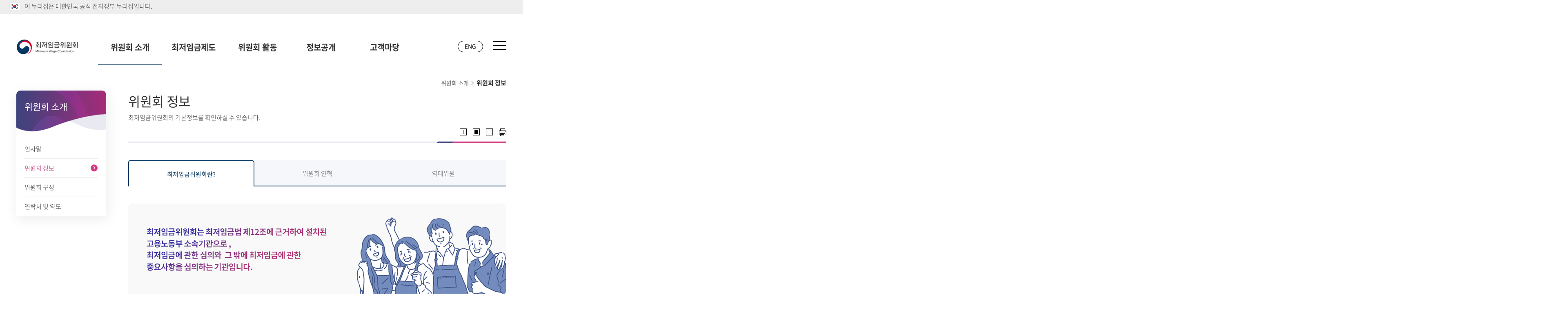

--- FILE ---
content_type: text/html;charset=utf-8
request_url: https://www.minimumwage.go.kr/committee/introduce/about.do;jsessionid=dzKvkBAW0IKutMbwFNrN3Xqp.node10
body_size: 34945
content:















<!DOCTYPE html>
<html lang="ko">
	<head>
		<meta charset="utf-8">
		<meta name="viewport" content="width=device-width, initial-scale=1.0">
		<meta name="_csrf" data-th-content="" content="" />
		<meta name="_csrf_header" data-th-content="" content="" />
		<title>main | 최저임금위원회</title>
		













<link rel="stylesheet" type="text/css" href="/css/common.css" />
<link rel="stylesheet" type="text/css" href="/css/layout.css" />
<link rel="stylesheet" type="text/css" href="/css/content.css" />
<link rel="stylesheet" type="text/css" href="/css/sub.css" />
<link rel="stylesheet" type="text/css" href="/css/lib/slick.css?ver=0.2"/>


		














<!-- 공통 스크립트 파일 -->
<script src="/js/lib/jquery-3.6.0.min.js"></script>
<script src="/js/lib/html5shiv.min.js"></script>
<script src="/js/lib/slick.min.js"></script>
<script src="/js/layoutUI.js"></script>
<script src="/js/commonUI.js"></script>
<script src="/js/xtractor.js"></script>
	</head>

	<body>
		<!-- skip menu : S -->
		<div id="skip">
			<dl>
				<dt class="hide">바로가기 메뉴</dt>
				<dd class="skip__menu">
					<a tabindex="1" class="skip__link" href="#container">본문 바로가기</a>
				</dd>
			</dl>
		</div>
		<!-- skip menu : E -->
		<div id="wrap">
			















<script type="text/javascript">
	$(document).ready(function(){
		let ac = "active1";

		$(".toggle_btn").on("click", function () {

			const t = $(this);
			if (!t.closest(".gov_top").hasClass(ac)) {
				$(this).attr("title", "접기").closest(".gov_top").addClass(ac);
			} else {
				$(this).attr("title", "펼치기").closest(".gov_top").removeClass(ac);
			}
		});

	});

</script>

<style type="text/css">
	#header {position:relative;}
	.inner_top{position:relative;width:100%;max-width:1580px;margin:0 auto;font-size:1rem;}
	.gov_top{position:relative;min-height:1.2rem;padding:0.4rem 0 0;font-size:1rem}


	.gov_top .inner_top{line-height:0.8rem}
	.gov_top .gov_desc{margin:0.1rem 1.6rem .5rem 0;font-size:1rem;}
	.gov_top .gov_desc img{position:relative;top:-.1rem;margin-right:.8rem;box-shadow:0 0 .2rem rgba(0,0,0,.1)}
	.gov_top .toggle_btn{display:inline-flex;align-items:center;color:#0d3175;font-size:1rem;}
	.gov_top .toggle_btn:after{content:"";display:block;margin-left:.2rem;width:1rem;height:1rem;background:url(/images/common/icon/icon_arrow_bot.png) center no-repeat;background-size:0.8rem auto;transition:all .5s}
	.gov_top.active1 .toggle_btn:after{transform:rotate(180deg)}
	.gov_top.active1:after{opacity:1}

	.toggle_target{visibility:hidden;overflow:hidden;height:0;padding:0;position:relative;margin-top:.6rem;transition:all .3s}
	.gov_top.active1 .toggle_target{visibility:visible;height:auto;padding:2.4rem 0 3.2rem}
	.toggle_target .lst{display:flex;line-height:150%}
	.toggle_target .lst > li{position:relative;padding-left:2.8rem;width:50%;max-width:47rem;margin-right:6rem}
	.toggle_target .lst > li:before{content:"";position:absolute;left:1rem;top:.2rem;width:1rem;height:1rem;border-radius:50%;background-color:#fff;background-position:center;background-repeat:no-repeat;}
	.toggle_target .lst > li.icon1:before{background-image:url(/images/common/icon/icon_govt_1.png)}
	.toggle_target .lst > li.icon2:before{background-image:url(/images/common/icon/icon_govt_2.png)}
	.toggle_target .lst > li .title{display:block;margin-bottom:1.3rem;font-weight:700;font-size:1rem}
	.toggle_target .lst > li .desc{font-size:1rem;color:#555}
	.toggle_target .lst > li .link_area{margin-top:1.5rem}
	.toggle_target .lst > li .link_area a{display:inline-block}

	@media screen and (min-width:680px){
		.gov_top:before{content:"";position:absolute;width:500%;height:100%;top:0;left:50%;background-color:#eee;transform:translateX(-50%);z-index:-1}
		.gov_top:after{opacity:0;content:"";position:absolute;left:50%;top:2.2rem;width:500%;transform:translateX(-50%);border-top:1px solid ;transition:all .3s}
	}

	@media screen and (max-width:1280px){
		.gov_top{padding:.6rem 1.6rem 0;transition:padding .2s}
		.header_top .inner_top{padding:4.4rem 1.6rem 1.6rem;transition:padding .2s}
	}

	@media screen and (max-width:600px) {
		.gov_top:before{content:"";position:none;width:;height:;top:0;left:50%;background-color:#eee;transform:translateX(-50%);z-index:-1}
		.gov_top:after{opacity:0;content:"";position:none;left:50%;top:3.2rem;width:0;transform:translateX(-50%);border-top:1px solid ;transition:all .3s}
		#header {position: static}
		.gov_top .gov_desc {
			margin-right: 0;
			font-size: 12px;
		}

		.gov_top .toggle_btn,
		.header_util {
			display: none
		}
	}
</style>
<!-- 탑 전자정부 누리집 확인방법 -->
<div class="gov_top">
	<div class="inner_top">
	    <span class="gov_desc">
        <img src="/images/common/icon/img_taegeukgi.png" alt="태극기">이 누리집은 대한민국 공식 전자정부 누리집입니다.
        </span>
		<!-- <button type="button" class="toggle_btn" title="펼치기">공식 누리집 확인방법</button> -->
		<div class="toggle_target">
			<ul class="lst">
				<li class="icon1">
					<strong class="title">공식 누리집 주소 확인하기</strong>
					<p class="desc">
						go.kr 주소를 사용하는 누리집은 대한민국 정부기관이 관리하는 누리집입니다. 이 밖에 or.kr 또는 .kr등 다른 도메인 주소를 사용하고 있다면 아래 URL에서 도메인 주소를 확인해 보세요.
					</p>
					<div class="link_area">
						<a href="https://uiux.egovframe.go.kr/search.do" target="_blank" title="새창 열림">운영중인 공식 누리집보기</a>
					</div>
				</li>
				<li class="icon2">
					<strong class="title">아이콘 또는 HTTPS 확인하기</strong>
					<p class="desc">
						웹 브라우저의 주소 입력창에 표시된 자물쇠 아이콘과 주소 앞 https://가 있는지 체크하여 보안적용이 되어 있는지 확인하세요.
					</p>
				</li>
			</ul>
		</div>
	</div>
</div>
<!-- 탑 전자정부 누리집 확인방법 -->
<header id="header">
	<div class="inner">
		<h1 class="header-top__logo">
			<a href="/" class="home" title="최저임금위원회 메인 페이지로 이동하기"><span class="blind">최저임금위원회</span></a>
		</h1>
		<div id="gnbPC" class="gnb">
			
				<div class="menu-list__box _on">
					
					<a href="/committee/greeting/main.do" class="depth1-title" title="위원회 소개 페이지 이동하기">위원회 소개</a>
					<ul class="depth2">
						
							
						
							
								
									
									
										<li><a href="/committee/greeting/main.do" title="인사말 이동하기">인사말</a></li>
									
								
							
						
							
								
									
									
										<li><a href="/committee/introduce/about.do" title="위원회 정보 이동하기">위원회 정보</a></li>
									
								
							
						
							
						
							
						
							
						
							
								
									
									
										<li><a href="/committee/config/secretariat.do" title="위원회 구성 이동하기">위원회 구성</a></li>
									
								
							
						
							
						
							
						
							
								
									
									
										<li><a href="/committee/contactUs/main.do" title="연락처 및 약도 이동하기">연락처 및 약도</a></li>
									
								
							
						
							
						
							
						
							
						
							
						
							
						
							
						
							
						
							
						
							
						
							
						
							
						
							
						
							
						
							
						
							
						
							
						
							
						
							
						
							
						
							
						
							
						
							
						
							
						
							
						
							
						
							
						
							
						
							
						
					</ul>
				</div>
			
				<div class="menu-list__box ">
					
					<a href="/minWage/about/main.do" class="depth1-title" title="최저임금제도 페이지 이동하기">최저임금제도</a>
					<ul class="depth2">
						
							
						
							
						
							
						
							
						
							
						
							
						
							
						
							
						
							
						
							
						
							
						
							
								
									
									
										<li><a href="/minWage/about/main.do" title="최저임금제도 이동하기">최저임금제도</a></li>
									
								
							
						
							
								
									
									
										<li><a href="/minWage/process/main.do" title="심의 및 결정과정 이동하기">심의 및 결정과정</a></li>
									
								
							
						
							
								
									
									
										<li><a href="/minWage/policy/decisionMain.do" title="최저임금 현황 이동하기">최저임금 현황</a></li>
									
								
							
						
							
						
							
						
							
						
							
						
							
						
							
						
							
						
							
						
							
						
							
						
							
						
							
						
							
						
							
						
							
						
							
						
							
						
							
						
							
						
							
						
							
						
							
						
							
						
							
						
					</ul>
				</div>
			
				<div class="menu-list__box ">
					
					<a href="/activity/activity/main.do" class="depth1-title" title="위원회 활동 페이지 이동하기">위원회 활동</a>
					<ul class="depth2">
						
							
						
							
						
							
						
							
						
							
						
							
						
							
						
							
						
							
						
							
						
							
						
							
						
							
						
							
						
							
						
							
								
									
									
										<li><a href="/activity/activity/main.do" title="위원회 활동 이동하기">위원회 활동</a></li>
									
								
							
						
							
								
									
									
										<li><a href="/activity/meeting/result.do" title="전원회의 이동하기">전원회의</a></li>
									
								
							
						
							
						
							
						
							
								
									
									
										<li><a href="/activity/living/result.do" title="생계비전문위원회 이동하기">생계비전문위원회</a></li>
									
								
							
						
							
						
							
						
							
								
									
									
										<li><a href="/activity/wage/result.do" title="임금수준전문위원회 이동하기">임금수준전문위원회</a></li>
									
								
							
						
							
						
							
						
							
								
									
									
										<li><a href="/activity/research/result.do" title="연구위원회 이동하기">연구위원회</a></li>
									
								
							
						
							
						
							
						
							
						
							
						
							
						
							
						
							
						
							
						
							
						
							
						
							
						
							
						
					</ul>
				</div>
			
				<div class="menu-list__box ">
					
					<a href="/open/administration/main.do" class="depth1-title" title="정보공개 페이지 이동하기">정보공개</a>
					<ul class="depth2">
						
							
						
							
						
							
						
							
						
							
						
							
						
							
						
							
						
							
						
							
						
							
						
							
						
							
						
							
						
							
						
							
						
							
						
							
						
							
						
							
						
							
						
							
						
							
						
							
						
							
						
							
						
							
						
							
								
									
									
										<li><a href="/open/administration/main.do" title="행정정보공개 이동하기">행정정보공개</a></li>
									
								
							
						
							
								
									
									
										<li><a href="/open/information/main.do" title="정보목록 이동하기">정보목록</a></li>
									
								
							
						
							
								
									
									
										<li><a href="/open/business/list.do" title="업무추진비 공개 이동하기">업무추진비 공개</a></li>
									
								
							
						
							
								
									
									
										<li><a href="/open/giftcard/list.do" title="상품권 구매 및 사용내역 이동하기">상품권 구매 및 사용내역</a></li>
									
								
							
						
							
								
									
									
										<li><a href="/open/research/list.do" title="발간자료 이동하기">발간자료</a></li>
									
								
							
						
							
								
									
									
										<li><a href="/open/statute/list.do" title="법령정보 이동하기">법령정보</a></li>
									
								
							
						
							
						
							
						
							
						
							
						
							
						
					</ul>
				</div>
			
				<div class="menu-list__box ">
					
					<a href="/customer/notice/list.do" class="depth1-title" title="고객마당 페이지 이동하기">고객마당</a>
					<ul class="depth2">
						
							
						
							
						
							
						
							
						
							
						
							
						
							
						
							
						
							
						
							
						
							
						
							
						
							
						
							
						
							
						
							
						
							
						
							
						
							
						
							
						
							
						
							
						
							
						
							
						
							
						
							
						
							
						
							
						
							
						
							
						
							
						
							
						
							
						
							
						
							
								
									
									
										<li><a href="/customer/notice/list.do" title="알림 이동하기">알림</a></li>
									
								
							
						
							
								
									
									
										<li><a href="/customer/news/list.do" title="보도·해명자료 이동하기">보도·해명자료</a></li>
									
								
							
						
							
								
									
									
										<li><a href="/customer/promotion/list.do" title="안내자료 이동하기">안내자료</a></li>
									
								
							
						
							
								
									
									
										<li><a href="/customer/faq/list.do" title="자주하는질문 이동하기">자주하는질문</a></li>
									
								
							
						
					</ul>
				</div>
			
		</div>
		<div class="utill-menu__box">
			<a href="/english/main.do" class="btn-site__box" title="최저임금위원회 영문 사이트로 이동하기">ENG</a>
			<a href="javascript:;" class="btn-menu__layer" title="전체 메뉴 열기"><span class="blind">전체 메뉴 열기</span></a>
		</div>
	</div>
</header>
			












<!--
* 전체 메뉴 열기 (#menuLayerWrap 공통사용)
* PC :사이트맵(.sitemap-layer)
* MOBILE :햄버거메뉴(.hamburger-menu)
-->
<div id="menuLayerWrap">
	<h2 class="hide"><!--반응형에 따라 타이틀 변경--></h2>
	<div class="inner">
		
			<div class="menu-list__box">
				<a href="javascript:;" class="depth1-title" title="위원회 소개 페이지 이동하기">
					<span class="num">01</span>
					<strong class="text">위원회 소개</strong>
				</a>
				
				<ul class="depth2">
					
						
							
						
					
						
							
								
									
									
										<li><a href="/committee/greeting/main.do" onclick="location.href='/committee/greeting/main.do'" title="인사말 이동하기">인사말</a></li>
									
								
							
						
					
						
							
								
									
									
										<li><a href="/committee/introduce/about.do" onclick="location.href='/committee/introduce/about.do'" title="위원회 정보 이동하기">위원회 정보</a></li>
									
								
							
						
					
						
							
						
					
						
							
						
					
						
							
						
					
						
							
								
									
									
										<li><a href="/committee/config/secretariat.do" onclick="location.href='/committee/config/secretariat.do'" title="위원회 구성 이동하기">위원회 구성</a></li>
									
								
							
						
					
						
							
						
					
						
							
						
					
						
							
								
									
									
										<li><a href="/committee/contactUs/main.do" onclick="location.href='/committee/contactUs/main.do'" title="연락처 및 약도 이동하기">연락처 및 약도</a></li>
									
								
							
						
					
						
							
						
					
						
							
						
					
						
							
						
					
						
							
						
					
						
							
						
					
						
							
						
					
						
							
						
					
						
							
						
					
						
							
						
					
						
							
						
					
						
							
						
					
						
							
						
					
						
							
						
					
						
							
						
					
						
							
						
					
						
							
						
					
						
							
						
					
						
							
						
					
						
							
						
					
						
							
						
					
						
							
						
					
						
							
						
					
						
							
						
					
						
							
						
					
						
							
						
					
						
							
						
					
						
							
						
					
						
							
						
					
				</ul>
			</div>
		
			<div class="menu-list__box">
				<a href="javascript:;" class="depth1-title" title="최저임금제도 페이지 이동하기">
					<span class="num">02</span>
					<strong class="text">최저임금제도</strong>
				</a>
				
				<ul class="depth2">
					
						
							
						
					
						
							
						
					
						
							
						
					
						
							
						
					
						
							
						
					
						
							
						
					
						
							
						
					
						
							
						
					
						
							
						
					
						
							
						
					
						
							
						
					
						
							
								
									
									
										<li><a href="/minWage/about/main.do" onclick="location.href='/minWage/about/main.do'" title="최저임금제도 이동하기">최저임금제도</a></li>
									
								
							
						
					
						
							
								
									
									
										<li><a href="/minWage/process/main.do" onclick="location.href='/minWage/process/main.do'" title="심의 및 결정과정 이동하기">심의 및 결정과정</a></li>
									
								
							
						
					
						
							
								
									
									
										<li><a href="/minWage/policy/decisionMain.do" onclick="location.href='/minWage/policy/decisionMain.do'" title="최저임금 현황 이동하기">최저임금 현황</a></li>
									
								
							
						
					
						
							
						
					
						
							
						
					
						
							
						
					
						
							
						
					
						
							
						
					
						
							
						
					
						
							
						
					
						
							
						
					
						
							
						
					
						
							
						
					
						
							
						
					
						
							
						
					
						
							
						
					
						
							
						
					
						
							
						
					
						
							
						
					
						
							
						
					
						
							
						
					
						
							
						
					
						
							
						
					
						
							
						
					
						
							
						
					
						
							
						
					
						
							
						
					
				</ul>
			</div>
		
			<div class="menu-list__box">
				<a href="javascript:;" class="depth1-title" title="위원회 활동 페이지 이동하기">
					<span class="num">03</span>
					<strong class="text">위원회 활동</strong>
				</a>
				
				<ul class="depth2">
					
						
							
						
					
						
							
						
					
						
							
						
					
						
							
						
					
						
							
						
					
						
							
						
					
						
							
						
					
						
							
						
					
						
							
						
					
						
							
						
					
						
							
						
					
						
							
						
					
						
							
						
					
						
							
						
					
						
							
						
					
						
							
								
									
									
										<li><a href="/activity/activity/main.do" onclick="location.href='/activity/activity/main.do'" title="위원회 활동 이동하기">위원회 활동</a></li>
									
								
							
						
					
						
							
								
									
									
										<li><a href="/activity/meeting/result.do" onclick="location.href='/activity/meeting/result.do'" title="전원회의 이동하기">전원회의</a></li>
									
								
							
						
					
						
							
						
					
						
							
						
					
						
							
								
									
									
										<li><a href="/activity/living/result.do" onclick="location.href='/activity/living/result.do'" title="생계비전문위원회 이동하기">생계비전문위원회</a></li>
									
								
							
						
					
						
							
						
					
						
							
						
					
						
							
								
									
									
										<li><a href="/activity/wage/result.do" onclick="location.href='/activity/wage/result.do'" title="임금수준전문위원회 이동하기">임금수준전문위원회</a></li>
									
								
							
						
					
						
							
						
					
						
							
						
					
						
							
								
									
									
										<li><a href="/activity/research/result.do" onclick="location.href='/activity/research/result.do'" title="연구위원회 이동하기">연구위원회</a></li>
									
								
							
						
					
						
							
						
					
						
							
						
					
						
							
						
					
						
							
						
					
						
							
						
					
						
							
						
					
						
							
						
					
						
							
						
					
						
							
						
					
						
							
						
					
						
							
						
					
						
							
						
					
				</ul>
			</div>
		
			<div class="menu-list__box">
				<a href="javascript:;" class="depth1-title" title="정보공개 페이지 이동하기">
					<span class="num">04</span>
					<strong class="text">정보공개</strong>
				</a>
				
				<ul class="depth2">
					
						
							
						
					
						
							
						
					
						
							
						
					
						
							
						
					
						
							
						
					
						
							
						
					
						
							
						
					
						
							
						
					
						
							
						
					
						
							
						
					
						
							
						
					
						
							
						
					
						
							
						
					
						
							
						
					
						
							
						
					
						
							
						
					
						
							
						
					
						
							
						
					
						
							
						
					
						
							
						
					
						
							
						
					
						
							
						
					
						
							
						
					
						
							
						
					
						
							
						
					
						
							
						
					
						
							
						
					
						
							
								
									
									
										<li><a href="/open/administration/main.do" onclick="location.href='/open/administration/main.do'" title="행정정보공개 이동하기">행정정보공개</a></li>
									
								
							
						
					
						
							
								
									
									
										<li><a href="/open/information/main.do" onclick="location.href='/open/information/main.do'" title="정보목록 이동하기">정보목록</a></li>
									
								
							
						
					
						
							
								
									
									
										<li><a href="/open/business/list.do" onclick="location.href='/open/business/list.do'" title="업무추진비 공개 이동하기">업무추진비 공개</a></li>
									
								
							
						
					
						
							
								
									
									
										<li><a href="/open/giftcard/list.do" onclick="location.href='/open/giftcard/list.do'" title="상품권 구매 및 사용내역 이동하기">상품권 구매 및 사용내역</a></li>
									
								
							
						
					
						
							
								
									
									
										<li><a href="/open/research/list.do" onclick="location.href='/open/research/list.do'" title="발간자료 이동하기">발간자료</a></li>
									
								
							
						
					
						
							
								
									
									
										<li><a href="/open/statute/list.do" onclick="location.href='/open/statute/list.do'" title="법령정보 이동하기">법령정보</a></li>
									
								
							
						
					
						
							
						
					
						
							
						
					
						
							
						
					
						
							
						
					
						
							
						
					
				</ul>
			</div>
		
			<div class="menu-list__box">
				<a href="javascript:;" class="depth1-title" title="고객마당 페이지 이동하기">
					<span class="num">05</span>
					<strong class="text">고객마당</strong>
				</a>
				
				<ul class="depth2">
					
						
							
						
					
						
							
						
					
						
							
						
					
						
							
						
					
						
							
						
					
						
							
						
					
						
							
						
					
						
							
						
					
						
							
						
					
						
							
						
					
						
							
						
					
						
							
						
					
						
							
						
					
						
							
						
					
						
							
						
					
						
							
						
					
						
							
						
					
						
							
						
					
						
							
						
					
						
							
						
					
						
							
						
					
						
							
						
					
						
							
						
					
						
							
						
					
						
							
						
					
						
							
						
					
						
							
						
					
						
							
						
					
						
							
						
					
						
							
						
					
						
							
						
					
						
							
						
					
						
							
						
					
						
							
						
					
						
							
								
									
									
										<li><a href="/customer/notice/list.do" onclick="location.href='/customer/notice/list.do'" title="알림 이동하기">알림</a></li>
									
								
							
						
					
						
							
								
									
									
										<li><a href="/customer/news/list.do" onclick="location.href='/customer/news/list.do'" title="보도·해명자료 이동하기">보도·해명자료</a></li>
									
								
							
						
					
						
							
								
									
									
										<li><a href="/customer/promotion/list.do" onclick="location.href='/customer/promotion/list.do'" title="안내자료 이동하기">안내자료</a></li>
									
								
							
						
					
						
							
								
									
									
										<li><a href="/customer/faq/list.do" onclick="location.href='/customer/faq/list.do'" title="자주하는질문 이동하기">자주하는질문</a></li>
									
								
							
						
					
				</ul>
			</div>
		
		<a href="javascript:;" class="btn-layer_close" title="전체 메뉴 닫기"><span class="hide">전체 메뉴 닫기</span></a>
	</div>
</div>

			<div class="sub-container">
				<div class="inner">
					












<!--
* 전체 메뉴 열기 (#menuLayerWrap 공통사용)
* PC :사이트맵(.sitemap-layer)
* MOBILE :햄버거메뉴(.hamburger-menu)
-->
<div id="lnbSection">
	<div class="lnb-list">
		<strong class="lnb-title">
			위원회 소개
		</strong>
		<ul>
			
				
			
				
					<li class="lnb-item__li " title="인사말 페이지로 이동하기"><a href="/committee/greeting/main.do">인사말</a></li>
				
			
				
					<li class="lnb-item__li on" title="위원회 정보 페이지로 이동하기"><a href="/committee/introduce/about.do">위원회 정보</a></li>
				
			
				
			
				
			
				
			
				
					<li class="lnb-item__li " title="위원회 구성 페이지로 이동하기"><a href="/committee/config/secretariat.do">위원회 구성</a></li>
				
			
				
			
				
			
				
					<li class="lnb-item__li " title="연락처 및 약도 페이지로 이동하기"><a href="/committee/contactUs/main.do">연락처 및 약도</a></li>
				
			
				
			
				
			
				
			
				
			
				
			
				
			
				
			
				
			
				
			
				
			
				
			
				
			
				
			
				
			
				
			
				
			
				
			
				
			
				
			
				
			
				
			
				
			
				
			
				
			
				
			
				
			
				
			
				
			
		</ul>
	</div>
</div>
					<div id="content">
						<div class="location-box">
							<a href="/committee/greeting/main.do"><span>위원회 소개</span></a>
							<a href="/committee/introduce/about.do"><strong>위원회 정보</strong></a>
						</div>

						<div class="tit-top type2">
							<h3 class="tit-h3">위원회 정보</h3>
							<p class="explanation_box">최저임금위원회의 기본정보를 확인하실 수 있습니다.</p>

							<div class="page-zoom__box">
								<strong class="blind">기능 버튼 모음</strong>
								<ul>
									<li><a href="javascript:;" title="화면 확대" class="zoom zoomin" onclick="zoomIn();"><span class="blind">화면 확대</span></a></li>
									<li><a href="javascript:;" title="화면크기 원래대로" class="zoom zoomremove" onclick="zoomRemove();"><span class="blind">화면크기 원래대로</span></a></li>
									<li><a href="javascript:;" title="화면 축소" class="zoom zoomout" onclick="zoomOut();"><span class="blind">화면 축소</span></a></li>
									<li><a href="javascript:;" title="현재 페이지 프린트" class="print" onclick="window.print();" target="_blank"><span class="blind">현재 페이지 프린트</span></a></li>
								</ul>
							</div>
						</div>
						<div id="container">
							











<div class="content-body">
    <div class="sub__tab">
        <ul>
            <li class="on"><a href="/committee/introduce/about.do;jsessionid=K8t9MY9v5ashlx9I9Jr9chuq.node10" title="최저임금위원회란? 선택됨">최저임금위원회란?</a></li>
            <li><a href="/committee/introduce/history.do;jsessionid=K8t9MY9v5ashlx9I9Jr9chuq.node10" title="위원회 연혁 페이지로 이동하기">위원회 연혁</a></li>
            <li><a href="/committee/introduce/member.do;jsessionid=K8t9MY9v5ashlx9I9Jr9chuq.node10" title="역대위원 페이지로 이동하기">역대위원</a></li>
        </ul>
    </div>

    <div class="committee__cont">
        <p class="visual__txt">
            <img class="pc" src="/images/sub/visual_txt.png" alt="최저임금위원회는 최저임금법 제12조에 근거하여 설치된 고용노동부 소속기관으로, 최저임금에 관한 심의와 그 밖에 최저임금에 관한 중요사항을 심의하는 기관입니다.">
            <img class="mobile" src="/images/sub/visual_txt_m.png" alt="최저임금위원회는 최저임금법 제12조에 근거하여 설치된 고용노동부 소속기관으로, 최저임금에 관한 심의와 그 밖에 최저임금에 관한 중요사항을 심의하는 기관입니다.">
        </p>

        <h4 class="tit-h4">구성 및 주요 업무</h4>
        <div class="flow-chat">
            <img class="pc" src="/images/sub/commitee_img.png" alt="구성 및 주요 업무 흐름 도표 이미지, 하단 문구 확인 부탁드립니다.">
            <img class="mobile" src="/images/sub/commitee_img_m.png" alt="구성 및 주요 업무 흐름 도표 이미지, 하단 문구 확인 부탁드립니다.">
            <span class="blind">고용노동부 > 최저임금위원회 > 공익위원 9명(상임위원 포함), 사용자위원 9명, 근로자위원 9명 > 심의 / 의결 > 연도별 최저임금</span>
        </div>

        <p>
            근로자위원, 사용자위원, 공익위원 각 9명씩 총 27명으로 구성되어 매년 최저임금 수준을 심의-의결하며, 최저임금에 관한 심의 및 재심의, 최저임금 적용 사업의 종류별 구분에 관한 심의, 최저임금제도의 발전을 위한 연구 및 건의, 그 밖에 최저임금에 관한 중요 사항으로서 고용노동부장관이 회의에 부치는 사항을 심의하는 기능을 수행하고 있습니다. <br><br>
            헌법 제32조 제1항 제2문은 "국가는 사회적ㆍ경제적 방법으로 근로자의 고용 증진과 적정임금의 보장에 노력하여야 하며, 법률이 정하는 바에 의하여 최저임금제를 시행하여야 한다."고 규정하고 있습니다. <br><br>
            근로자에 대해 임금의 최저수준을 보장하여 근로자의 질적향상을 꾀함으로써 국민경제의 건전한 발전에 이바지 하는 것을 목적으로 항상 최선을 다하겠습니다.

        </p>
    </div>
</div>
						</div>
					</div>
				</div>
			</div>

			














<footer id="footer">
	<div class="footer-info">
		<div class="inner">
			<div class="footer-info__link">
				<a href="/committee/privacyPolicy.do;jsessionid=K8t9MY9v5ashlx9I9Jr9chuq.node10"><strong style="text-decoration: underline;">개인정보처리방침</strong></a>
				<a href="/committee/contactUs/main.do;jsessionid=K8t9MY9v5ashlx9I9Jr9chuq.node10">오시는길</a>
				<a href="/english/main.do;jsessionid=K8t9MY9v5ashlx9I9Jr9chuq.node10">ENGLISH</a>
			</div>
			<div class="footer-info__address">
				<address>30117 세종특별시 한누리대로 422 최저임금위원회(11동 고용노동부 4층)</address>
				<span class="tel">TEL. 044-202-8410 /  FAX. 044-202-8170</span>
				<span class="copyright">COPYRIGHT (C) All Rights Reserved.</span>
			</div>
		</div>
	</div>
</footer>
		</div>

	</body>
</html>


--- FILE ---
content_type: application/javascript
request_url: https://www.minimumwage.go.kr/js/commonUI.js
body_size: 4567
content:
/**
 * 최임위 서브 개별 UI
 * author ADA, JSM
 * 
 * */

$(function(){
    //'use strict';
    var WINDOW_WIDTH;
    
    /* 두번째탭 tabLineBox 공통 */
    var $tabLineBox = $('.line__tab');
    var $linkText = new Array();

    $tabLineBox.find('.line-tab__cont').hide();
    $tabLineBox.each(function(i){
        $(this).find('.btn_select').on('click', function(){
            if($tabLineBox.hasClass('mobile')){
                $(this).next().toggle();
                $(this).focus();
            };
        });
    });

    function tabLineTitle() {
        $tabLineBox.find('li').each(function(index, value){
            $linkText = $(this).text();
        
            $(this).find('a').removeAttr('title');
            $(this).find('a').attr('title', $linkText + ' 페이지로 이동하기');
        });
    }
    $tabLineBox.find('li a').on('click', function(j){
        var $thisText = $(this).text();          
        
        tabLineTitle();
        $(this).attr('title', $thisText +' 페이지로 선택됨');
        $(this).parent().addClass('on').siblings().removeClass('on');
        $tabLineBox.find('.btn_select').text($thisText);

        if($tabLineBox.hasClass('mobile')){
            $tabLineBox.find('.line-tab__cont').hide();
        }
    });

    function lineTab(){        
        WINDOW_WIDTH = $(window).outerWidth();        

        if(WINDOW_WIDTH < 960) {
            $tabLineBox.removeClass('pc').addClass('mobile');
            $tabLineBox.find('.line-tab__cont').hide();
        } else {
            $tabLineBox.removeClass('mobile').addClass('pc');
            $tabLineBox.find('.line-tab__cont').show();
        }
    };
    



    /**
     * 최저임금액 현황 연도별 리스트 클릭 이벤트
     */
    var $tabType2Box = $('.chart-cont .line__tab-type2');
        $imgBox = $('.chart-cont .chart-graphic .img');

    $tabType2Box.find('.btn_select').on('click', function(){
        if($tabType2Box.hasClass('mobile')){
            $(this).next().toggle();
            $(this).focus();
        };
        return false;
    });

    $tabType2Box.find('#btn_search').on('click', function(){
        if($tabType2Box.hasClass('mobile')){
            var $thisClass = $tabType2Box.find('li.on a').attr('class'),
                $thisText = $tabType2Box.find('li.on a').text();
            
            $imgBox.find('span').hide().removeAttr('title');
            $imgBox.find('.' + $thisClass).show().attr('title', $thisText + ' 선택됨');
        };
        return false;
    });

    function tabType2BoxTitle() {
        $tabType2Box.find('li').each(function(index, value){
            $linkText = $(this).text();
        
            $(this).find('a').removeAttr('title');
            $(this).find('a').attr('title', $linkText);
            $('.chart-graphic .img span').removeAttr('title');
            $('.chart-graphic .img span').attr('title', $linkText);
        });
    }

    $('.chart-cont .line__tab-type2 li a').on('click', function(){
        var $thisText = $(this).text(),
            $thisClass = $(this).attr('class');

        tabType2BoxTitle();
        $(this).parent().addClass('on').siblings().removeClass('on');
        $(this).attr('title', $thisText +' 선택됨');
        $tabType2Box.find('.btn_select').text($thisText); 

        if($tabType2Box.hasClass('mobile')){
            $tabType2Box.find('.line-tab__cont').hide();
        }

            $imgBox.find('span').hide().removeAttr('title');
            $imgBox.find('.' + $thisClass).show();
            $imgBox.find('.' + $thisClass).attr('title', $thisText +' 선택됨');

        return false;
    });
    
    function tabType2(){
        WINDOW_WIDTH = $(window).outerWidth();

        if(WINDOW_WIDTH < 960) {
            $tabType2Box.removeClass('pc').addClass('mobile');
            $tabType2Box.find('.line-tab__cont').hide();
        } else {
            $tabType2Box.removeClass('mobile').addClass('pc');
            $tabType2Box.find('.line-tab__cont').show();
        }
    };


    $(window).on('resize', function() {
        lineTab();
        tabType2();
    });

    lineTab();
    tabType2();
    

    // 외부영역 클릭 시 팝업 닫기
    $(document).mouseup(function (e){
        var LayerPopup = $(".mobile .line-tab__cont");
        if(LayerPopup.has(e.target).length === 0){
            LayerPopup.hide();
        }
    });
    
});

